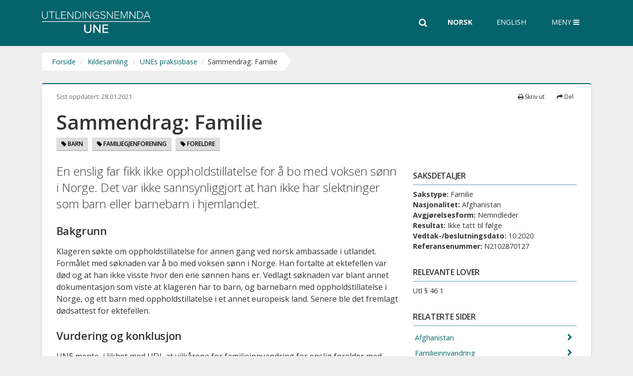

--- FILE ---
content_type: text/html; charset=utf-8
request_url: https://www.une.no/kildesamling/praksisbase-landingsside/2020/october/n2102870127/
body_size: 10482
content:

<!DOCTYPE html>
<!--[if IE 8 ]>    <html class="ie8" lang="no"> <![endif]-->
<!--[if IE 9 ]>    <html class="ie9" lang="no"> <![endif]-->
<!--[if (gt IE 9)|!(IE)]><!-->
<html lang="no">
<!--<![endif]-->
<head>
    <meta charset="utf-8" />
    <meta http-equiv="X-UA-Compatible" content="IE=edge" />
    <meta name="viewport" content="width=device-width, initial-scale=1.0" />
    <!--FavIcons start-->
    <link href="/Static/dist/main.css?v=26_01_25" rel="stylesheet" />
    <link rel="shortcut icon" href="/favicon.ico" type="image/x-icon" />
    <link rel="icon" href="/favicon.ico" type="image/x-icon" />
    <link rel="apple-touch-icon" sizes="57x57" href="/Static/img/Fav/apple-touch-icon-57x57.png" />
    <link rel="apple-touch-icon" sizes="114x114" href="/Static/img/Fav/apple-touch-icon-114x114.png" />
    <link rel="apple-touch-icon" sizes="72x72" href="/Static/img/Fav/apple-touch-icon-72x72.png" />
    <link rel="apple-touch-icon" sizes="144x144" href="/Static/img/Fav/apple-touch-icon-144x144.png" />
    <link rel="apple-touch-icon" sizes="60x60" href="/Static/img/Fav/apple-touch-icon-60x60.png" />
    <link rel="apple-touch-icon" sizes="120x120" href="/Static/img/Fav/apple-touch-icon-120x120.png" />
    <link rel="apple-touch-icon" sizes="76x76" href="/Static/img/Fav/apple-touch-icon-76x76.png" />
    <link rel="apple-touch-icon" sizes="152x152" href="/apple-touch-icon.png" />
    <link rel="icon" type="image/png" href="/Static/img/Fav/favicon-192.png" sizes="192x192" />
    <link rel="icon" type="image/png" href="/Static/img/Fav/favicon-128.png" sizes="128x128" />
    <link rel="icon" type="image/png" href="/Static/img/Fav/favicon-96x96.png" sizes="96x96" />
    <link rel="icon" type="image/png" href="/Static/img/Fav/favicon-32x32.png" sizes="32x32" />
    <link rel="icon" type="image/png" href="/Static/img/Fav/favicon-16x16.png" sizes="16x16" />
    <meta name="application-name" content="Utlendingsnemnda" />
    <meta name="msapplication-TileColor" content="#FFFFFF" />
    <meta name="msapplication-TileImage" content="~/Static/img/Fav/mstile-144x144.png" />
    <meta name="msapplication-square70x70logo" content="~/Static/img/Fav/mstile-70x70.png" />
    <meta name="msapplication-square150x150logo" content="~/Static/img/Fav/mstile-150x150.png" />
    <link rel="preconnect" href="https://fonts.googleapis.com">
    <link rel="preconnect" href="https://fonts.gstatic.com" crossorigin>

    <!--FavIcons end-->

    <title>Sammendrag: Familie  - Utlendingsnemnda (UNE) </title>

    <link href="https://www.une.no/kildesamling/praksisbase-landingsside/2020/october/n2102870127/" rel="canonical" />
    

    <link href="https://fonts.googleapis.com/css2?family=Open+Sans:ital,wght@0,300;0,400;0,500;0,600;0,700;0,800;1,300;1,400;1,600&display=swap" rel="stylesheet">
    <link href="//maxcdn.bootstrapcdn.com/font-awesome/4.6.3/css/font-awesome.min.css" rel="stylesheet" integrity="sha384-T8Gy5hrqNKT+hzMclPo118YTQO6cYprQmhrYwIiQ/3axmI1hQomh7Ud2hPOy8SP1" crossorigin="anonymous">


    

    

    <!-- Google Tag Manager -->
    <script>
    (function(w,d,s,l,i){w[l]=w[l]||[];w[l].push({'gtm.start':
    new Date().getTime(),event:'gtm.js'});var f=d.getElementsByTagName(s)[0],
    j=d.createElement(s),dl=l!='dataLayer'?'&l='+l:'';j.async=true;j.src=
    'https://www.googletagmanager.com/gtm.js?id='+i+dl+ '&gtm_auth=nAFv2MUUc8py6xT-YiwEdw&gtm_preview=env-2&gtm_cookies_win=x';f.parentNode.insertBefore(j,f);
        })(window, document, 'script', 'dataLayer', 'GTM-K8PS7S');
    </script>
    <!-- End Google Tag Manager -->
    
    

    <!-- Google tag (gtag.js) -->
    <script async src="https://www.googletagmanager.com/gtag/js?id=G-0CCX5PVC05"></script>
    <script>
        window.dataLayer = window.dataLayer || [];
        function gtag(){dataLayer.push(arguments);}
        gtag('js', new Date());

        gtag('config', "G-0CCX5PVC05");
    </script>
</head>
<body class="casesummarypage">
    <noscript>
        <div class="container">
            <div class="alert alert-warning" role="alert">
                <h1><small>Har du skrudd av JavaScript i nettleseren din? For at www.une.no skal fungere best mulig, må du skru på JavaScript.</small></h1>
            </div>
        </div>
    </noscript>

    

    

    

<div id="une">



<header class="header-wrapper ">

    <div class="hiddenShortcuts hidden-sm">
        <div>
            <a href="#une-content" tabindex="1">Innhold</a>
        </div>
    </div>

    <input tabindex="-1" type="checkbox" class="une-menu-state" aria-hidden="true" aria-label="menu-state" id="une-menu-state" />

    <div class="container">

        <div class="une-header-main">
            <div class="une-header-inner">

                <div class="une-logo">
                    <a href="/">

                        <div class="text-logo sr-only">
                            <div class="text-logo-h1">Utlendingsnemnda</div>
                            <div class="text-logo-abbr">UNE</div>
                        </div>
                    </a>
                </div>

                    <form role="search" id="header_search_form" aria-label="Hovedsøk" action="/sok/" method="get" class="input-group">
                        <div>
                            <label for="search" class="sr-only">Søk i hele nettsiden</label>
                            <input name="q" style="display:none;" id="search" type="text" class="form-control header-search" placeholder="Skriv søkeord" />
                            <span class="input-group-btn full-height-buttons">
                                <button type="button" id="header_search_toggle" class="btn btn-default header-search-toggle" title="Søk">
                                    <span class="sr-only">Søk</span><i class="fa fa-search" aria-hidden="true"></i>
                                </button>
                            </span>
                        </div>
                    </form>

                <div class="hidden-xs full-height-buttons" style="z-index: 10">
                    

    <ul class="list-inline language-buttons">
                <li class="active">
                    Norsk
                </li>
                <li>
                    <a href="/en/sources/praksisbase-landingsside/2020/october/n2102870127/">English</a>
                </li>
    </ul>

                </div>

                <nav class="une-menu-trigger full-height-buttons" aria-label="Hovedmeny">

                    <button type="button" aria-controls="une-menu" Søk class="open-menu" aria-expanded="false">
                        <span class="une-menu-label une-menu-label-open">Meny <i class="fa fa-bars" aria-hidden="true"></i></span>
                        <span class="une-menu-label une-menu-label-close">Lukk <i class="fa fa-times" aria-hidden="true"></i></span>
                    </button>

                </nav>
            </div>
        </div>
    </div>

    <div id="une-menu" class="une-menu" aria-hidden="true">
        <div class="une-menu-outer-container container">
            <div class="une-menu-inner-container ">
                <div class="visible-xs">
                    

    <ul class="list-inline language-buttons">
                <li class="active">
                    Norsk
                </li>
                <li>
                    <a href="/en/sources/praksisbase-landingsside/2020/october/n2102870127/">English</a>
                </li>
    </ul>

                </div>

                    <ul aria-label="Hovedmeny">
                            <li class="menu-toplevel-bullet  ">
                                <div class="menu-toplevel-container">

                                        <a class="" style="" href="/ventetider/">
                                                        <div class="menu-toplevel-item-with-icon">
                <img class="hidden-xs" src="/globalassets/ikoner/gronn-66-px/gronn_saksbehandlingstider.png" aria-hidden="true" alt="navigation-icon" /><span class="title">Ventetider</span>
            </div>

                                        </a>
                                </div>
                                <div class="menu-sublevel-container">
                                </div>

                            </li>
                            <li class="menu-toplevel-bullet  ">
                                <div class="menu-toplevel-container">

                                        <a class=""
                               style=""
                               href="/saken-din/">
                                                        <div class="menu-toplevel-item-with-icon">
                <img class="hidden-xs" src="/globalassets/ikoner/gronn-66-px/gronn_saksbehandling-i-une.png" aria-hidden="true" alt="navigation-icon" /><span class="title">Saken din</span>
            </div>

                                        </a>
                                        <button type="button" class="btn btn-link mobile-arrow-toggle" aria-expanded="false">
                                            <span class="sr-only">Utvid undermeny</span>
                                            <i class="fa fa-chevron-down" aria-hidden="true"></i>
                                        </button>
                                </div>
                                <div class="menu-sublevel-container">
                                        <ul>
                                                <li>

                                                    <a class="" href="/saken-din/saksbehandling/">
                                                        Saksbehandlingen i tre steg
                                                    </a>
                                                </li>
                                                <li>

                                                    <a class="" href="/saken-din/til-deg-som-har-sak-i-une/">
                                                        Til deg som har sak i UNE
                                                    </a>
                                                </li>
                                                <li>

                                                    <a class="" href="/saken-din/hvilke-saker-blir-behandlet-i-nemndmote/">
                                                        Saker i nemndm&#xF8;te
                                                    </a>
                                                </li>
                                                <li>

                                                    <a class="" href="/saken-din/omgjoringsanmodning/">
                                                        Uenig i UNEs vedtak?
                                                    </a>
                                                </li>
                                                <li>

                                                    <a class="" href="/saken-din/har-du-fatt-beskjed-om-aa-reise-fra-norge/">
                                                        Skal du reise fra Norge?
                                                    </a>
                                                </li>
                                                <li>

                                                    <a class="" href="/saken-din/skjemaer/">
                                                        Skjemaer
                                                    </a>
                                                </li>
                                                <li>

                                                    <a class="" href="/saken-din/dine-personopplysninger/">
                                                        Behandling av personopplysninger
                                                    </a>
                                                </li>
                                                <li>

                                                    <a class="" href="/saken-din/saksforberedende-samtale/">
                                                        Saksforberedende samtale
                                                    </a>
                                                </li>
                                        </ul>
                                </div>

                            </li>
                            <li class="menu-toplevel-bullet  ">
                                <div class="menu-toplevel-container">

                                        <a class=""
                               style=""
                               href="/nemndmote/">
                                                        <div class="menu-toplevel-item-with-icon">
                <img class="hidden-xs" src="/globalassets/ikoner/gronn-66-px/gronn_nemndmote.png" aria-hidden="true" alt="navigation-icon" /><span class="title">Nemndm&#xF8;te</span>
            </div>

                                        </a>
                                        <button type="button" class="btn btn-link mobile-arrow-toggle" aria-expanded="false">
                                            <span class="sr-only">Utvid undermeny</span>
                                            <i class="fa fa-chevron-down" aria-hidden="true"></i>
                                        </button>
                                </div>
                                <div class="menu-sublevel-container">
                                        <ul>
                                                <li>

                                                    <a class="" href="/nemndmote/du-som-skal-i-nemdmote/">
                                                        Du som skal i et nemndm&#xF8;te
                                                    </a>
                                                </li>
                                                <li>

                                                    <a class="" href="/nemndmote/for-advokater/">
                                                        For fullmektigar og advokatar
                                                    </a>
                                                </li>
                                                <li>

                                                    <a class="" href="/nemndmote/for-nemndmedlemmer/">
                                                        For nemndmedlemmer
                                                    </a>
                                                </li>
                                                <li>

                                                    <a class="" href="/nemndmote/for-tolker/">
                                                        For tolker
                                                    </a>
                                                </li>
                                                <li>

                                                    <a class="" href="/nemndmote/for-barn/">
                                                        Barn som skal i nemndm&#xF8;te
                                                    </a>
                                                </li>
                                                <li>

                                                    <a class="" href="/nemndmote/for-representanter-og-verger/">
                                                        For representanter og verger
                                                    </a>
                                                </li>
                                        </ul>
                                </div>

                            </li>
                            <li class="menu-toplevel-bullet  ">
                                <div class="menu-toplevel-container">

                                        <a class=""
                               style=""
                               href="/sakstyper/">
                                                        <div class="menu-toplevel-item-with-icon">
                <img class="hidden-xs" src="/globalassets/ikoner/gronn-66-px/gronn_sakstyper-og-asylland.png" aria-hidden="true" alt="navigation-icon" /><span class="title">Sakstyper og asylland</span>
            </div>

                                        </a>
                                        <button type="button" class="btn btn-link mobile-arrow-toggle" aria-expanded="false">
                                            <span class="sr-only">Utvid undermeny</span>
                                            <i class="fa fa-chevron-down" aria-hidden="true"></i>
                                        </button>
                                </div>
                                <div class="menu-sublevel-container">
                                        <ul>
                                                <li>

                                                    <a class="" href="/sakstyper/familieinnvandring/">
                                                        Familieinnvandring
                                                    </a>
                                                </li>
                                                <li>

                                                    <a class="" href="/sakstyper/utvisning/">
                                                        Utvisning
                                                    </a>
                                                </li>
                                                <li>

                                                    <a class="" href="/sakstyper/norsk-statsborgerskap/">
                                                        Statsborgerskap
                                                    </a>
                                                </li>
                                                <li>

                                                    <a class="" href="/sakstyper/tilbakekall/">
                                                        Tilbakekall- og opph&#xF8;rssaker
                                                    </a>
                                                </li>
                                                <li>

                                                    <a class="" href="/sakstyper/eos-saker/">
                                                        E&#xD8;S-saker
                                                    </a>
                                                </li>
                                                <li>

                                                    <a class="" href="/sakstyper/dublinsaker/">
                                                        Dublin-saker
                                                    </a>
                                                </li>
                                                <li>

                                                    <a class="" href="/sakstyper/arbeidstillatelse/">
                                                        Arbeidssaker
                                                    </a>
                                                </li>
                                                <li>

                                                    <a class="" href="/sakstyper/Utlendingspass-og-reisebevis/">
                                                        Utlendingspass og reisebevis
                                                    </a>
                                                </li>
                                                <li>

                                                    <a class="" href="/sakstyper/studietillatelse/">
                                                        Studiesaker
                                                    </a>
                                                </li>
                                                <li>

                                                    <a class="" href="/sakstyper/beskyttelseasyl/">
                                                        Beskyttelse/asyl
                                                    </a>
                                                </li>
                                                <li>

                                                    <a class="" href="/sakstyper/beskyttelseasyl/praksis-i-asylsaker-fra-afghanistan/">
                                                        Afghanistan
                                                    </a>
                                                </li>
                                                <li>

                                                    <a class="" href="/sakstyper/beskyttelseasyl/eritrea/">
                                                        Eritrea
                                                    </a>
                                                </li>
                                                <li>

                                                    <a class="" href="/sakstyper/beskyttelseasyl/ukraina/">
                                                        Ukraina
                                                    </a>
                                                </li>
                                                <li>

                                                    <a class="" href="/sakstyper/beskyttelseasyl/somalia/">
                                                        Somalia
                                                    </a>
                                                </li>
                                                <li>

                                                    <a class="" href="/sakstyper/beskyttelseasyl/etiopia/">
                                                        Etiopia
                                                    </a>
                                                </li>
                                                <li>

                                                    <a class="" href="/sakstyper/beskyttelseasyl/iran/">
                                                        Iran
                                                    </a>
                                                </li>
                                                <li>

                                                    <a class="" href="/sakstyper/beskyttelseasyl/returstopp/">
                                                        Returstopp
                                                    </a>
                                                </li>
                                                <li>

                                                    <a class="" href="/sakstyper/beskyttelseasyl/konvertitter/">
                                                        Konvertittsaker
                                                    </a>
                                                </li>
                                        </ul>
                                </div>

                            </li>
                            <li class="menu-toplevel-bullet  is-opened">
                                <div class="menu-toplevel-container">

                                        <a class=" menu-selected "
                               style="font-weight: 600;"
                               href="/kildesamling/">
                                                        <div class="menu-toplevel-item-with-icon">
                <img class="hidden-xs" src="/globalassets/ikoner/gronn-66-px/gronn_ressurssider.png" aria-hidden="true" alt="navigation-icon" /><span class="title">Kildesamling</span>
            </div>

                                        </a>
                                        <button type="button" class="btn btn-link mobile-arrow-toggle" aria-expanded="false">
                                            <span class="sr-only">Utvid undermeny</span>
                                            <i class="fa fa-chevron-down" aria-hidden="true"></i>
                                        </button>
                                </div>
                                <div class="menu-sublevel-container">
                                        <ul>
                                                <li>

                                                    <a class="" href="/kildesamling/praksisnotater/">
                                                        Gjeldende praksisnotater
                                                    </a>
                                                </li>
                                                <li>

                                                    <a class="" href="/kildesamling/andre-praksisbeskrivelser/">
                                                        Andre praksisbeskrivelser
                                                    </a>
                                                </li>
                                                <li>

                                                    <a class="" href="/kildesamling/interne-retningslinjer/">
                                                        Interne retningslinjer
                                                    </a>
                                                </li>
                                                <li>

                                                    <a class="" href="/kildesamling/Rutineskildringar/">
                                                        Rutineskildringar
                                                    </a>
                                                </li>
                                                <li>

                                                    <a class="" href="/kildesamling/Faglege-rettleiingar/">
                                                        Faglege rettleiingar
                                                    </a>
                                                </li>
                                                <li>

                                                    <a class="" href="/kildesamling/stornemndavgjorelser/">
                                                        Stornemndavgj&#xF8;relser
                                                    </a>
                                                </li>
                                                <li>

                                                    <a class="" href="/kildesamling/horingsuttalelser/">
                                                        H&#xF8;ringsuttalelser
                                                    </a>
                                                </li>
                                                <li>

                                                    <a class="" href="/kildesamling/praksisbase-landingsside/">
                                                        Om UNEs praksisbase
                                                    </a>
                                                </li>
                                                <li>

                                                    <a class="" href="/kildesamling/praksisbase-landingsside/sok-praksisbasen/">
                                                        S&#xF8;k i praksisbasen
                                                    </a>
                                                </li>
                                                <li>

                                                    <a class="" href="/kildesamling/fagartikler/">
                                                        Fagartikler
                                                    </a>
                                                </li>
                                                <li>

                                                    <a class="" href="/kildesamling/unepodden/">
                                                        UNEpodden
                                                    </a>
                                                </li>
                                        </ul>
                                </div>

                            </li>
                            <li class="menu-toplevel-bullet  ">
                                <div class="menu-toplevel-container">

                                        <a class=""
                               style=""
                               href="/om-une/">
                                                        <div class="menu-toplevel-item-with-icon">
                <img class="hidden-xs" src="/globalassets/ikoner/gronn/gronn_om-une-v1.png" aria-hidden="true" alt="navigation-icon" /><span class="title">Om UNE</span>
            </div>

                                        </a>
                                        <button type="button" class="btn btn-link mobile-arrow-toggle" aria-expanded="false">
                                            <span class="sr-only">Utvid undermeny</span>
                                            <i class="fa fa-chevron-down" aria-hidden="true"></i>
                                        </button>
                                </div>
                                <div class="menu-sublevel-container">
                                        <ul>
                                                <li>

                                                    <a class="" href="/om-une/dette-er-une/">
                                                        Dette er Utlendingsnemnda
                                                    </a>
                                                </li>
                                                <li>

                                                    <a class="" href="/om-une/kontakt-une/">
                                                        Kontakt UNE
                                                    </a>
                                                </li>
                                                <li>

                                                    <a class="" href="/om-une/unes-ledelse/">
                                                        Slik er UNE organisert
                                                    </a>
                                                </li>
                                                <li>

                                                    <a class="" href="/om-une/serviceerklaring/">
                                                        S&#xF8;rviserkl&#xE6;ring
                                                    </a>
                                                </li>
                                                <li>

                                                    <a class="" href="/om-une/presse/">
                                                        For pressen
                                                    </a>
                                                </li>
                                                <li>

                                                    <a class="" href="/om-une/jobbe-i-une/">
                                                        Jobbe i UNE?
                                                    </a>
                                                </li>
                                                <li>

                                                    <a class="" href="/om-une/virksomhetsstyring/">
                                                        Tildelingsbrev og &#xE5;rsrapporter
                                                    </a>
                                                </li>
                                        </ul>
                                </div>

                            </li>
                            <li class="menu-toplevel-bullet  ">
                                <div class="menu-toplevel-container">

                                        <a class="" style="" href="/sporsmal-og-svar/">
                                                        <div class="menu-toplevel-item-with-icon">
                <img class="hidden-xs" src="/globalassets/ikoner/gronn/gronn_ofte-stilte-sporsmal.png" aria-hidden="true" alt="navigation-icon" /><span class="title">Sp&#xF8;rsm&#xE5;l og svar</span>
            </div>

                                        </a>
                                </div>
                                <div class="menu-sublevel-container">
                                </div>

                            </li>
                            <li class="menu-toplevel-bullet  ">
                                <div class="menu-toplevel-container">

                                        <a class="" style="" href="/aktuelt/">
                                                        <div class="menu-toplevel-item-with-icon">
                <img class="hidden-xs" src="/globalassets/ikoner/gronn/gronn_aktuelt.png" aria-hidden="true" alt="navigation-icon" /><span class="title">Aktuelt</span>
            </div>

                                        </a>
                                </div>
                                <div class="menu-sublevel-container">
                                </div>

                            </li>
                            <li class="menu-toplevel-bullet  ">
                                <div class="menu-toplevel-container">

                                        <a class="" style="" href="/statistikk/">
                                                        <div class="menu-toplevel-item-with-icon">
                <img class="hidden-xs" src="/globalassets/ikoner/gronn/gronn_statistikk.png" aria-hidden="true" alt="navigation-icon" /><span class="title">Statistikk</span>
            </div>

                                        </a>
                                </div>
                                <div class="menu-sublevel-container">
                                </div>

                            </li>
                            <li class="menu-toplevel-bullet  ">
                                <div class="menu-toplevel-container">

                                        <a class=""
                               style=""
                               href="/ung/">
                                                        <div class="menu-toplevel-item-with-icon">
                <img class="hidden-xs" src="/globalassets/aktuelt/bildebank/landingsside-barn/barnogunge.png" aria-hidden="true" alt="navigation-icon" /><span class="title">For barn og unge</span>
            </div>

                                        </a>
                                        <button type="button" class="btn btn-link mobile-arrow-toggle" aria-expanded="false">
                                            <span class="sr-only">Utvid undermeny</span>
                                            <i class="fa fa-chevron-down" aria-hidden="true"></i>
                                        </button>
                                </div>
                                <div class="menu-sublevel-container">
                                        <ul>
                                                <li>

                                                    <a class="" href="/ung/hvem-far-bo-i-norge/">
                                                        Hvem f&#xE5;r bo i Norge?
                                                    </a>
                                                </li>
                                                <li>

                                                    <a class="" href="/ung/foreldre-som-ikke-far-bo-i-norge/">
                                                        Foreldre som ikke f&#xE5;r bo i Norge
                                                    </a>
                                                </li>
                                                <li>

                                                    <a class="" href="/ung/hvordan-kan-barn-bli-hort/">
                                                        Alle barn har rett til &#xE5; bli h&#xF8;rt
                                                    </a>
                                                </li>
                                                <li>

                                                    <a class="" href="/ung/for-barn/">
                                                        Barn som skal i nemndm&#xF8;te
                                                    </a>
                                                </li>
                                                <li>

                                                    <a class="" href="/ung/FAQ-barn/">
                                                        Sp&#xF8;rsm&#xE5;l og svar
                                                    </a>
                                                </li>
                                                <li>

                                                    <a class="" href="/ung/undervisningssider/">
                                                        For l&#xE6;rere og veiledere
                                                    </a>
                                                </li>
                                        </ul>
                                </div>

                            </li>
                    </ul>
            </div>
        </div>
    </div>

</header>

<div class="mega-overlay"></div>




<nav aria-label="Brødsmulesti" class="une-breadcrumbs">
    <div class="container">
        <ol class="breadcrumbs my-0">
				        <li>
	           <span dir="ltr"><a href="/">Forside</a></span> 
	        </li>
	        <li>
	           <span dir="ltr"><a href="/kildesamling/">Kildesamling</a></span> 
	        </li>
	        <li>
	           <span dir="ltr"><a href="/kildesamling/praksisbase-landingsside/">UNEs praksisbase</a></span> 
	        </li>
	        <li>
	            <span dir="ltr">
	                Sammendrag: Familie
	            </span>
	        </li>

            <li class="arrow-right"></li>
        </ol>
    </div>
</nav>


    <main class="une-body" id="une-content" tabindex="-1">
        
<div class="container case-summary-page" id ="summary-page">
    <div class="white-box">

        

<div class="row">
    <div class="col-xs-8 date">
            <div class="last-updated">
                Sist oppdatert:
                <span class="hidden-print">28.01.2021</span>
                <span class="visible-print-inline">28.01.2021</span>
            </div>
    </div>
    <div class="col-xs-4">
        <div class="pull-right hidden-print">
            <ul class="sharePrintLanguage">
                    <li class="print hidden-xs">
                        <button type="button" class="btn-clean" onClick="javascript:if(window.print)window.print()" data-print-page title="Skriv ut">
                            <i class="fa fa-print" aria-hidden="true"></i> Skriv ut
                        </button>
                    </li>
                    <li class="share">
                        <button type="button" id="sharing" class="btn-clean" aria-controls="share-media-list" aria-expanded="false" data-toggle="popover" data-trigger="focus" title="Del" data-placement="bottom">
                            <i class="fa fa-share" aria-hidden="true"></i> Del
                        </button>
                        <ul id="share-media-list" class="some-list hidden" aria-label="Del siden" aria-hidden="true">
                            <li>
                                <a href="mailto:?subject=Tips%20fra%20une.no&amp;body=https://www.une.no/kildesamling/praksisbase-landingsside/2020/october/n2102870127/" class="email">
                                    <i class="fa fa-envelope" aria-hidden="true"></i> Epost
                                </a>
                            </li>
                            <li>
                                <a href="https://www.facebook.com/sharer.php?u=https://www.une.no/kildesamling/praksisbase-landingsside/2020/october/n2102870127/" class="facebook"><i class="fa fa-facebook" aria-hidden="true"></i> Facebook</a>
                            </li>
                            <li>
                                <a href="https://twitter.com/share?url=https://www.une.no/kildesamling/praksisbase-landingsside/2020/october/n2102870127/" class="twitter"><i class="fa fa-twitter" aria-hidden="true"></i> Twitter</a>
                            </li>
                            <li>
                                <a href="https://www.linkedin.com/shareArticle?mini=true&amp;url=https://www.une.no/kildesamling/praksisbase-landingsside/2020/october/n2102870127/" class="linkedin"><i class="fa fa-linkedin" aria-hidden="true"></i> LinkedIn</a>
                            </li>
                        </ul>
                    </li>
            </ul>
        </div>
    </div>
</div>


        <div class="mb-2">
                        <h1 class="mt-1"  dir="ltr">
                Sammendrag: Familie
            </h1>

        </div>


        
        <div class="row">
            <div class="col-md-8 main-content">
                    <div class="topics">

                                    <a class="tag" href="/kildesamling/praksisbase-landingsside/sok-praksisbasen/?ke=5851">
                                        <i class="fa fa-tag " aria-hidden="true"></i>
                                        Barn
                                    </a>
                                    <a class="tag" href="/kildesamling/praksisbase-landingsside/sok-praksisbasen/?ke=5876">
                                        <i class="fa fa-tag " aria-hidden="true"></i>
                                        Familiegjenforening
                                    </a>
                                    <a class="tag" href="/kildesamling/praksisbase-landingsside/sok-praksisbasen/?ke=5837">
                                        <i class="fa fa-tag " aria-hidden="true"></i>
                                        Foreldre
                                    </a>
                    </div>
            </div>

        </div>

        <div class="row summary-content">
            <div class="col-md-8 main-content">

                    <p class="article-ingress lead">
                        En enslig far fikk ikke oppholdstillatelse for &#xE5; bo med voksen s&#xF8;nn i Norge. Det var ikke sannsynliggjort at han ikke har slektninger som barn eller barnebarn i hjemlandet.
                    </p>
                
                <div >
                    <div><h2>Bakgrunn</h2></div><div>Klageren søkte om oppholdstillatelse for annen gang&nbsp;ved norsk ambassade i utlandet. Formålet med søknaden var å bo med voksen sønn&nbsp;i Norge. Han fortalte at ektefellen var død og at han ikke visste hvor den ene sønnen hans er. Vedlagt søknaden var blant annet dokumentasjon som viste at klageren har to barn, og barnebarn med oppholdstillatelse i Norge, og ett barn med oppholdstillatelse i et annet europeisk land.&nbsp;Senere ble det fremlagt dødsattest for ektefellen. </div><div>&nbsp;</div><div><h2>Vurdering og konklusjon</h2></div><div>UNE mente, i likhet med UDI, at&nbsp;vilkårene for familieinnvandring for enslig forelder med voksent barn i Norge ikke var oppfylt.&nbsp;Utlendingsloven § 46&nbsp;har blant annet som vilkår&nbsp;at forelderen ikke har ektefelle, samboer eller slektninger i opp- eller
nedstigende linje i hjemlandet. Slektninger i oppstigende linje er foreldre, besteforeldre og
så videre. Slektninger i nedstigende linje er barn, barnebarn og så videre.
</div><div>&nbsp;</div><div>Det er uten betydning om de nevnte slektningene faktisk tar omsorg for klageren. Det vil si
at argumenter som at det er umulig for dem, at de er uvillige eller på annen måte forhindret
fra å ta nødvendig omsorg, ikke tillegges vekt. Det er også uten betydning for eksempel hva
slags personlig forhold klageren har til slektningene i hjemlandet. Dette følger av fast
forvaltningspraksis og lovens forarbeider, Ot.prp. nr. 75 (2006-2007) s. 218 flg.</div><div>&nbsp;</div><div>UNE mente at det ikke var&nbsp;sannsynliggjort at klageren ikke har slektninger i nedstigende linje i
hjemlandet. Det var ikke fremlagt dokumentasjon som viser at han ikke har barn og
barnebarn i hjemlandet. Det er sett hen til opplysningene om at klageren ikke vet hvor hans ene&nbsp;sønn 
befinner seg og at familien ikke har kontakt med ham. Uten dokumentasjon som viser hvor
sønnen og hans familie er,&nbsp;kunne UNE&nbsp;ikke konkludere med at de ikke befinner seg i
Afghanistan. </div><div>&nbsp;</div><div>

<p>Det var
heller ikke sterke menneskelige hensyn slik dette begrepet skal forstås, som
kunne begrunne en tillatelse etter utlendingsloven § 49.</p>

</div>
                </div>
                
                

                    <div class="case-links">
                        <h2 class="h3 mb-0">Relevante lenker for sammendraget</h2>
                        <ul class="list-unstyled">
                                <li>
                                    <a href="https://lovdata.no/dokument/NL/lov/2008-05-15-35">Lovdata - utlendingsloven</a>
                                </li>
                        </ul>
                    </div>

            </div>

            <div class="col-md-4">

                <div class="right-menu" aria-label="fakta">
                    
                    <div class="right-menu-wrapper collapsable">
                        
                        <div class="collapse-button visible-sm-block visible-xs-block hidden-lg">
                            <h2>
                                <button role="button" class="collapsed" data-toggle="collapse" aria-expanded="false" data-target="#info-collapse" href="#info-collapse">
                                    <i class="fa fa-chevron-right" aria-hidden="true"></i>
                                    Vis saksdetaljer
                                </button>
                            </h2>
                        </div>

                        <div class="collapse" id="info-collapse" aria-expanded="false">
                            <div class="collapse-content">

                                <h2 class="h5-right-menu">Saksdetaljer</h2>
                                <ul class="list-unstyled right-menu-entry-wrapper">
                                    <li><strong>Sakstype:</strong> Familie</li>
                                    <li><strong>Nasjonalitet:</strong> Afghanistan</li>
                                    <li><strong>Avgjørelsesform:</strong> Nemndleder</li>
                                    <li><strong>Resultat:</strong> Ikke tatt til f&#xF8;lge</li>
                                    <li><strong>Vedtak-/beslutningsdato:</strong> 10.2020</li>
                                    <li><strong>Referansenummer:</strong> N2102870127</li>
                                </ul>

                                    <div class="right-menu-entry-wrapper">
                                        <h3 class="h5-right-menu">Relevante lover</h3>
                                            <div>Utl &#xA7; 46 1</div>
                                    </div>


                                    <div class="right-menu-entry-wrapper">
                                        <h2 class="h5-right-menu">Relaterte sider</h2>
                                        <ul class="nav-with-arrow">

                                                <li>
                                                    <a class="internal" href="/sakstyper/beskyttelseasyl/praksis-i-asylsaker-fra-afghanistan/">
                                                        <i class="fa fa-chevron-right" aria-hidden="true"></i>

                                                        Afghanistan
                                                    </a>
                                                </li>
                                                <li>
                                                    <a class="internal" href="/sakstyper/familieinnvandring/">
                                                        <i class="fa fa-chevron-right" aria-hidden="true"></i>

                                                        Familieinnvandring
                                                    </a>
                                                </li>


                                        </ul>
                                    </div>
                                    <div class="right-menu-entry-wrapper summary-external-links">
                                        <h2 class="h5-right-menu">Eksterne lenker</h2>
                                        <ul class="nav-with-arrow">

                                                <li>
                                                    <a class="external" href="https://lovdata.no/dokument/NL/lov/2008-05-15-35?q=utlendingsloven">

                                                        <i class="fa fa-external-link" aria-hidden="true"></i>

                                                        Utlendingsloven
                                                    </a>
                                                </li>
                                                <li>
                                                    <a class="external" href="https://lovdata.no/dokument/SF/forskrift/2009-10-15-1286">

                                                        <i class="fa fa-external-link" aria-hidden="true"></i>

                                                        Utlendingsforskriften
                                                    </a>
                                                </li>


                                        </ul>
                                    </div>

                            </div>
                        </div>

                    </div>

                    </div>
                </div>
        </div>
    </div>
</div>
        

<section class="une-feedback-wrapper mb-1 hidden-print">
    <div class="container">
        <div class="une-feedback-inner">
            <div class="une-feedback-questions">
                <h2 class="mt-0" id="feedback-question">Var dette sammendraget nyttig?</h2>
                <button class="btn btn-primary une-feedback-yes" type="button">
Ja                </button>
                <button class="btn btn-primary une-feedback-no" type="button">
Nei                </button>
            </div>
    
            <form id="une-feedback-form-no" class="une-feedback-form-no" style="display: none" action="/kildesamling/praksisbase-landingsside/2020/october/n2102870127/" method="post">
                <div class="row">
                    <div class="col-lg-8">
                        

                        <label for="feedback-text-no">
                            Hvorfor var det ikke nyttig? Din tilbakemelding gj&#xF8;r at vi kan skrive bedre sammendrag.
                        </label>
                        <br/>
                        <div>
                            <textarea class="form-control" rows="2" cols="50" id="feedback-text-no" placeholder=""></textarea>
                            <input aria-label="alt" type="text" name="feed-c" class="feed-c feed-x" tabindex="-1" autocomplete="off" />
                        </div>
                        <div>                                
                            <input class="btn btn-primary send-feedback" type="submit" value="Send inn" />
                            <input class="btn btn-default une-feedback-cancel" type="button" value="Avbryt" />
                        </div>
                    </div>
                </div>
            <input name="__RequestVerificationToken" type="hidden" value="CfDJ8G0WWc7qo0JIppDwFm9goXtT4mzoJOU-KBPWf_1ZcBZmbjXnKXHA5oVzzTu0OPyTPMoDPtG5E3qGVKvh2H1JN6fqKuqvSWRS7V7uk9LOdY6ySWUrM_fVA7sIiTjoIjBHqhnA4DLTNvndQyjo-WFYnYM" /></form>
            
            <form id="une-feedback-form-yes" class="une-feedback-form-yes" style="display: none" action="/kildesamling/praksisbase-landingsside/2020/october/n2102870127/" method="post">
                <div class="row">
                    <div class="col-lg-8">
                        

                        <label for="feedback-text-yes">
                            S&#xE5; bra! Skriv gjerne litt om hva som gjorde at det var nyttig. 
                        </label>
                        <br/>
                        <div>
                            <textarea class="form-control" rows="2" cols="50" id="feedback-text-yes" placeholder=""></textarea>
                            <input aria-label="alt" type="text" name="feed-c" class="feed-c feed-y" tabindex="-1" autocomplete="off" />
                        </div>
                        <div>                                
                            <input class="btn btn-primary send-feedback" type="submit" value="Send inn" />
                            <input class="btn btn-default une-feedback-cancel" type="button" value="Avbryt" />
                        </div>
                    </div>
                </div>
            <input name="__RequestVerificationToken" type="hidden" value="CfDJ8G0WWc7qo0JIppDwFm9goXtT4mzoJOU-KBPWf_1ZcBZmbjXnKXHA5oVzzTu0OPyTPMoDPtG5E3qGVKvh2H1JN6fqKuqvSWRS7V7uk9LOdY6ySWUrM_fVA7sIiTjoIjBHqhnA4DLTNvndQyjo-WFYnYM" /></form>
            
            <div class="une-feedback-thanks-yes" style="display: none">
                Takk! Din tilbakemelding gj&#xF8;r at vi kan tilby en bedre praksisbase.
            </div>
            <div class="une-feedback-thanks-no" style="display: none">
                Takk! Din tilbakemelding gj&#xF8;r at vi kan tilby en bedre praksisbase.
            </div>
            <div class="une-feedback-thanks-failed" style="display: none">
                Klarte ikke å sende inn skjema, vennligst prøv igjen senere.
            </div>
        </div>
    </div>
</section>    </main>

<footer id="footer">
    <div class="container">
        <h4></h4>

        <div class="row">
            <div class="col-sm-4"><p><a href="/om-une/kontakt-une/">Kontakt UNE</a></p>
<p>Postadresse:<br />Utlendingsnemnda<br />Postboks 2108 Vika&nbsp;<br />0125 Oslo</p>
<p><a href="mailto:postmottak@une.no">postmottak@une.no</a></p>
<p>Org.nummer: 982019095</p></div>
            <div class="col-sm-4"><p><a href="/om-une/dette-er-une/">Dette er Utlendingsnemnda</a></p>
<p><a href="/om-une/om-nettstaden/">Om nettstaden</a></p>
<p><a href="/om-une/sidekart/">Nettstedskart</a></p></div>
            <div class="col-sm-4"><p><a href="/om-une/presse/">For pressen</a></p>
<p><a href="https://einnsyn.no/">eInnsyn</a></p>
<p><a href="/saken-din/dine-personopplysninger/">UNEs personvernerkl&aelig;ring</a></p>
<p><a title="uustatus.no" href="https://uustatus.no/nb/erklaringer/publisert/44c84693-fb45-46bf-9f44-552bccbb82ce">Tilgjengelighetserkl&aelig;ring</a></p></div>
        </div>
    </div>
</footer>
    <button type="button" class="btn btn-default to-the-top" title="Til toppen">
    <i class="fa fa-arrow-up" aria-hidden="true"></i>
        <span class="sr-only">Til toppen</span>
    </button>

</div>

    

    <script defer="defer" src="/Util/Find/epi-util/find.js"></script>
<script>
document.addEventListener('DOMContentLoaded',function(){if(typeof FindApi === 'function'){var api = new FindApi();api.setApplicationUrl('/');api.setServiceApiBaseUrl('/find_v2/');api.processEventFromCurrentUri();api.bindWindowEvents();api.bindAClickEvent();api.sendBufferedEvents();}})
</script>


    <script src="/Static/dist/main.js?v=26_01_25"></script>
    <script>
        document.addEventListener('DOMContentLoaded', function () {
            UNE.isEditMode(false);
        }, false);
    </script>
    <!-- Google Tag Manager (noscript) -->
    <noscript>
        <iframe src="https://www.googletagmanager.com/ns.html?id=GTM-K8PS7S&gtm_auth=nAFv2MUUc8py6xT-YiwEdw&gtm_preview=env-2&gtm_cookies_win=x"
                height="0" width="0" style="display:none;visibility:hidden"></iframe>
    </noscript>
    <!-- End Google Tag Manager (noscript) -->
</body>
</html>


--- FILE ---
content_type: image/svg+xml
request_url: https://www.une.no/Static/img/logo/logo_white.svg
body_size: 2301
content:
<svg x="0px" y="0px" id="Layer_1" data-name="Layer 1" xmlns="http://www.w3.org/2000/svg" viewBox="0 0 119 24"><defs>
<style>
    .cls-1 {
        fill: #ffffff;
    }
</style>
</defs>
<title>UNE logo</title>
<path class="cls-1" d="M0,0h.7V4.92a2.29,2.29,0,0,0,2.42,2.6,2.29,2.29,0,0,0,2.42-2.6V0h.7V4.93A2.87,2.87,0,0,1,3.08,8.15,2.89,2.89,0,0,1,0,4.93Z" />
<path class="cls-1" d="M10.24.63H7.62V0h5.92V.63H10.93V8h-.7Z" />
<path class="cls-1" d="M15,0h.68V7.38h3.87V8H15Z" />
<path class="cls-1" d="M21,0h5.07V.63H21.7v3H26v.62H21.7V7.38h4.39V8H21Z" />
<path class="cls-1" d="M28.47,1.13V8h-.68V0h.7l5,6.78V0h.68V8H33.5Z" />
<path class="cls-1" d="M36.17,0h2.55a3.88,3.88,0,0,1,4,4,3.86,3.86,0,0,1-4,4H36.17Zm2.55,7.38A3.18,3.18,0,0,0,42,4,3.18,3.18,0,0,0,38.72.63H36.85V7.38Z" />
<path class="cls-1" d="M44.47,0h.68V8h-.68Z" />
<path class="cls-1" d="M47.83,1.13V8h-.68V0h.7l5,6.78V0h.68V8h-.67Z" />
<path class="cls-1" d="M59.29-.13a3.8,3.8,0,0,1,3,1.37l-.52.37A3.26,3.26,0,0,0,59.29.5,3.31,3.31,0,0,0,56,4a3.34,3.34,0,0,0,3.33,3.53,3.41,3.41,0,0,0,2.35-1V4.65h-3V4h3.71V6.83a4,4,0,0,1-3,1.33A4,4,0,0,1,55.24,4,4,4,0,0,1,59.29-.13Z" />
<path class="cls-1" d="M64.07,6.36a3.26,3.26,0,0,0,2.49,1.16c1.64,0,2.11-.91,2.11-1.59,0-1.13-1.07-1.44-2.19-1.74s-2.6-.71-2.6-2.18C63.88.7,65.05-.13,66.5-.13A3.44,3.44,0,0,1,69.21,1l-.46.5a2.87,2.87,0,0,0-2.29-1C65.4.5,64.6,1.11,64.6,2s1,1.22,2.09,1.51c1.3.37,2.71.78,2.71,2.4,0,1-.68,2.27-2.84,2.27a3.68,3.68,0,0,1-2.93-1.27Z" />
<path class="cls-1" d="M71.72,1.13V8H71V0h.7l5,6.78V0h.68V8h-.67Z" />
<path class="cls-1" d="M79.43,0H84.5V.63H80.11v3h4.31v.62H80.11V7.38H84.5V8H79.43Z" />
<path class="cls-1" d="M93,.94,90.07,8h-.26L86.88.94V8H86.2V0h1l2.72,6.6L92.65,0h1V8H93Z" />
<path class="cls-1" d="M96.36,1.13V8h-.68V0h.7l5,6.78V0h.68V8h-.67Z" />
<path class="cls-1" d="M104.06,0h2.55a3.88,3.88,0,0,1,4,4,3.86,3.86,0,0,1-4,4h-2.55Zm2.55,7.38A3.18,3.18,0,0,0,109.94,4,3.18,3.18,0,0,0,106.62.63h-1.87V7.38Z" />
<path class="cls-1" d="M116.9,6h-4.23l-.79,2h-.79l3.27-8h.85l3.27,8h-.79Zm-4-.62h3.78L114.78.74Z" />
<rect class="cls-1" y="10.87" width="118.42" height="0.7" />
<path class="cls-1" d="M46.16,14.39h1.41V20a2.52,2.52,0,1,0,5,0V14.39H54v5.67c0,2.33-1.3,3.84-3.92,3.84s-3.94-1.53-3.94-3.82Z" />
<path class="cls-1" d="M57.5,16.68v7.06H56.1V14.39h1.44l5.08,6.89V14.39H64v9.34H62.67Z" />
<path class="cls-1" d="M66.1,14.39h6.28v1.23H67.5v2.73h4.78v1.23H67.5V22.5h4.87v1.23H66.1Z" /></svg>